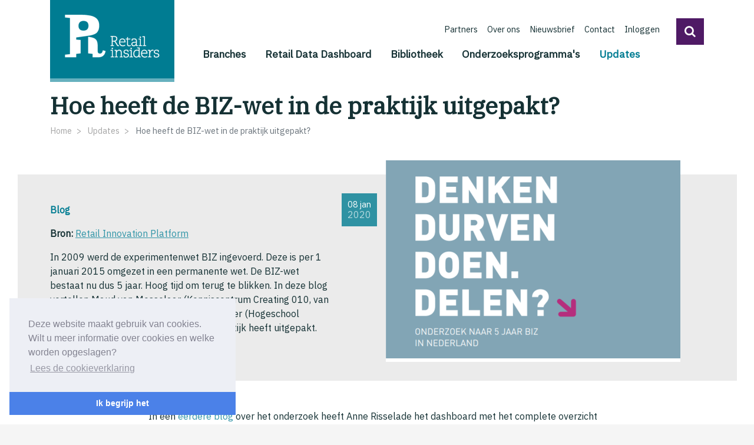

--- FILE ---
content_type: text/html;charset=UTF-8
request_url: https://www.retailinsiders.nl/updates/bericht/hoe-heeft-de-biz-wet-in-de-praktijk-uitgepakt
body_size: 7893
content:
<!DOCTYPE html>
<html lang="nl"><head><title>Retail Insiders | Hoe heeft de BIZ-wet in de praktijk uitgepakt?</title>
			<!-- Google Tag Manager -->
<script>(function(w,d,s,l,i){w[l]=w[l]||[];w[l].push({'gtm.start':
new Date().getTime(),event:'gtm.js'});var f=d.getElementsByTagName(s)[0],
j=d.createElement(s),dl=l!='dataLayer'?'&l='+l:'';j.async=true;j.src=
'https://www.googletagmanager.com/gtm.js?id='+i+dl;f.parentNode.insertBefore(j,f);
})(window,document,'script','dataLayer','GTM-P27DG6K');</script>
<!-- End Google Tag Manager -->
			<!--
	Aan Zee Service Design | http://www.aanzee.nl
	Erasmusweg 19 | 2202 CA Noordwijk aan Zee | The Netherlands
	T +31(0)71 364 11 44 | E welkom@aanzee.nl
-->
			<meta charset="utf-8">
			<meta property="og:title" content="Retail Insiders | Hoe heeft de BIZ-wet in de praktijk uitgepakt?">
<meta class="swiftype" name="title" data-type="string" content="Hoe heeft de BIZ-wet in de praktijk uitgepakt?">
<meta name="description" content="In deze blog  vertellen Maud van Mosselaar (kenniscentrum Creating 010) en Peter Troxler  (Hogeschool Rotterdam) over hoe de BIZ-wet in de praktijk heeft uitgepakt. ">
<meta property="og:description" content="In deze blog  vertellen Maud van Mosselaar (kenniscentrum Creating 010) en Peter Troxler  (Hogeschool Rotterdam) over hoe de BIZ-wet in de praktijk heeft uitgepakt. ">
<meta name="keywords" content="retail winkelen RetailInnovationPlatform Winkelstructuurtransformatie">
		<meta class="swiftype" name="sections" data-type="string" content="Updates">
	<meta class="swiftype" name="published_at" data-type="date" content="2020-01-08">
	<link rel="image_src" href="https://www.retailinsiders.nl/images/optimized/c05b213f-2d07-4d3b-b0bf-114d9b188e2e.png&amp;h=630&amp;w=1200&amp;v=1575540347">
	<meta property="og:image" content="https://www.retailinsiders.nl/images/optimized/c05b213f-2d07-4d3b-b0bf-114d9b188e2e.png&amp;h=630&amp;w=1200&amp;v=1575540347">
	<meta property="og:image:type" content="image/jpeg">
	<meta property="og:image:width" content="1200">
	<meta name="twitter:card" content="summary_large_image">
	<meta name="twitter:image" content="https://www.retailinsiders.nl/images/optimized/c05b213f-2d07-4d3b-b0bf-114d9b188e2e.png&amp;h=630&amp;w=1200&amp;v=1575540347">
	<meta class="swiftype" name="image" data-type="enum" content="https://www.retailinsiders.nl/images/optimized/c05b213f-2d07-4d3b-b0bf-114d9b188e2e.png&amp;h=70&amp;w=70&amp;v=1575540347">
	<link rel="me" href="https://twitter.com/RetailInsiders_">
	<meta name="twitter:site" content="@RetailInsiders_">
<meta name="twitter:title" content="Hoe heeft de BIZ-wet in de praktijk uitgepakt?">
<meta name="twitter:description" content="In deze blog  vertellen Maud van Mosselaar (kenniscentrum Creating 010) en Peter Troxler  (Hogeschool Rotterdam) over hoe de BIZ-wet in de praktijk heeft uitgepakt. ">
<link rel="me" href="https://www.facebook.com/Retail-Insiders-1943580792407599">
<link rel="me" href="http://www.linkedin.com/in/retail-insiders">
	<link rel="canonical" href="https://www.retailinsiders.nl/updates/bericht/hoe-heeft-de-biz-wet-in-de-praktijk-uitgepakt" />
	<meta class="swiftype" name="url" data-type="enum" content="https://www.retailinsiders.nl/updates/bericht/hoe-heeft-de-biz-wet-in-de-praktijk-uitgepakt">
	<meta property="og:url" content="https://www.retailinsiders.nl/updates/bericht/hoe-heeft-de-biz-wet-in-de-praktijk-uitgepakt" />
	<link rel="shortlink" type="text/html" href="https://www.retailinsiders.nl/?pagina=55&amp;bericht=338">
	<meta name="robots" content="index, follow">
<meta name="Author" content="aanzee.nl">
<meta name="viewport" content="width=device-width, initial-scale=1.0">
<script type="text/javascript" src="//code.jquery.com/jquery-3.3.1.min.js"></script>
		<link href="//maxcdn.bootstrapcdn.com/bootstrap/4.1.0/css/bootstrap.min.css" rel="stylesheet">
		<link href="//netdna.bootstrapcdn.com/font-awesome/4.7.0/css/font-awesome.css" rel="stylesheet">
		<link href="//fonts.googleapis.com/css?family=IBM+Plex+Sans|IBM+Plex+Serif|Open+Sans" rel="stylesheet">
		<link href="//cf.e-vision.nl/static/retailinsiders/media/css/style.css?v202411041016" rel="stylesheet">
		<link href="//cf.e-vision.nl/libs/bootstrap-lightbox/dist/ekko-lightbox.css" rel="stylesheet">
		<link href="//cf.e-vision.nl/libs/lazy-load-xt/src/jquery.lazyloadxt.fadein.css" rel="stylesheet">
<!--[if lt IE 9]>
	<script src="http://html5shim.googlecode.com/svn/trunk/html5.js"></script>
	<script src="//cf.e-vision.nl/static/retailinsiders/media/js/respond.js"></script>
<![endif]-->
<link rel="alternate" type="application/rss+xml" title="RSS Nieuws" href="/?act=nieuws.rss" />
<link rel="alternate" type="application/rss+xml" title="RSS Agenda" href="/?act=agenda.rss" />
<!-- Le fav and touch icons -->
<link rel="shortcut icon" href="/favicon.ico">
<link rel="apple-touch-icon-precomposed" sizes="144x144" href="//cf.e-vision.nl/static/retailinsiders/media/img/apple-touch-icon-144-precomposed.png">
<link rel="apple-touch-icon-precomposed" sizes="114x114" href="//cf.e-vision.nl/static/retailinsiders/media/img/apple-touch-icon-114-precomposed.png">
<link rel="apple-touch-icon-precomposed" sizes="72x72" href="//cf.e-vision.nl/static/retailinsiders/media/img/apple-touch-icon-72-precomposed.png">
<link rel="apple-touch-icon-precomposed" href="//cf.e-vision.nl/static/retailinsiders/media/img/apple-touch-icon-57-precomposed.png">
			<script type="text/javascript">
  (function(w,d,t,u,n,s,e){w['SwiftypeObject']=n;w[n]=w[n]||function(){
  (w[n].q=w[n].q||[]).push(arguments);};s=d.createElement(t);
  e=d.getElementsByTagName(t)[0];s.async=1;s.src=u;e.parentNode.insertBefore(s,e);
  })(window,document,'script','//s.swiftypecdn.com/install/v2/st.js','_st');
  _st('install','ZJYMWMr65JG4Gm-ryy9C','2.0.0');
</script>
			<link rel="stylesheet" type="text/css" href="//cdnjs.cloudflare.com/ajax/libs/cookieconsent2/3.0.3/cookieconsent.min.css" />
<script src="//cdnjs.cloudflare.com/ajax/libs/cookieconsent2/3.0.3/cookieconsent.min.js"></script>
<script>
window.addEventListener("load", function(){
window.cookieconsent.initialise({
  "palette": {
    "popup": {
      "background": "#edeff5",
      "text": "#838391"
    },
    "button": {
      "background": "#4b81e8"
    }
  },
  "theme": "edgeless",
  "position": "bottom-left",
  "content": {
    "message": "Deze website maakt gebruik van cookies. Wilt u meer informatie over cookies en welke worden opgeslagen? ",
    "dismiss": "Ik begrijp het",
    "deny": "Niet accepteren",
    "link": "Lees de cookieverklaring",
    "href": "/cookies/"
  }
})});
</script>
</head><body id="pag55" class="templ5 sectie47">
			<!-- Google Tag Manager (noscript) -->
<noscript><iframe src="https://www.googletagmanager.com/ns.html?id=GTM-P27DG6K"
height="0" width="0" style="display:none;visibility:hidden"></iframe></noscript>
<!-- End Google Tag Manager (noscript) -->
<svg xmlns="http://www.w3.org/2000/svg" class="svg-filters">
   <filter id="duotone_retailinsiders">
        <feColorMatrix type="matrix" result="grayscale"
            values="1 0 0 0 0
                    1 0 0 0 0
                    1 0 0 0 0
                    0 0 0 1 0" >
        </feColorMatrix>
		<feComponentTransfer color-interpolation-filters="sRGB" result="duotone">
            <feFuncR type="table" tableValues="0.356862745098 0"></feFuncR>
            <feFuncG type="table" tableValues="0.121568627451 0.486274509804"></feFuncG>
            <feFuncB type="table" tableValues="0.411764705882 0.572549019608"></feFuncB>
            <feFuncA type="table" tableValues="0 1"></feFuncA>
        </feComponentTransfer>
    </filter>
</svg>
<div class="boxed">
			<nav class="navbar navbar-expand-md navbar-light bg-light" data-swiftype-index="false">
<div class="container">
	<a class="navbar-brand" href="/"><img src="//cf.e-vision.nl/static/retailinsiders/media/img/logo-RI-wit.png" alt="Retail Insiders"></a>
	<a class="btn btn-primary btn-geenpijl btn-zoekmob d-md-none" role="button" data-toggle="collapse" href="#zoekform" id="zoektoggle" aria-expanded="false" aria-controls="zoekform" title="Doorzoek onze site"><i class="fa fa-search"></i></a>
	<button class="navbar-toggler navbar-toggler-right" type="button" data-toggle="collapse" data-target="#mainmenu" aria-controls="mainmenu" aria-expanded="false" aria-label="Toggle navigation">
		<span class="navbar-toggler-icon"></span>
	</button>
	<div class="collapse navbar-collapse flex-column" id="mainmenu">
			<ul class="metamenu nav navbar-nav ml-auto">
		<li class="nav-item"><a href="/partners" class="nav-link">Partners</a></li>
		<li class="nav-item"><a href="/over-ons" class="nav-link">Over ons</a></li>
		<li class="nav-item"><a href="/nieuwsbrief" class="nav-link">Nieuwsbrief</a></li>
		<li class="nav-item"><a href="/contact" class="nav-link">Contact</a></li>
			<li class="nav-item"><a href="/inloggen" class="nav-link">Inloggen</a></li>
	<li><a class="btn btn-primary btn-geenpijl btn-zoek" role="button" data-toggle="collapse" href="#zoekform" id="zoektoggle" aria-expanded="false" aria-controls="zoekform" title="Doorzoek onze site"><i class="fa fa-search"></i></a></li>
</ul>
			<ul class="mainmenu nav navbar-nav ml-auto">
			<li class="nav-item">
					<a class="nav-link" href="/branches">Branches</a>
			</li>
			<li class="nav-item">
					<a class="nav-link" href="/data">Retail Data Dashboard</a>
			</li>
			<li class="nav-item">
					<a class="nav-link" href="/bibliotheek">Bibliotheek</a>
			</li>
			<li class="nav-item">
					<a class="nav-link" href="/onderzoeksprogrammas">Onderzoeksprogramma's</a>
			</li>
			<li class="nav-item active">
					<a class="nav-link" href="/updates">Updates <span class="sr-only">(current)</span></a>
			</li>
	</ul>
			<ul class="meta_mobiel nav navbar-nav ml-auto">
		<li class="nav-item"><a href="/partners" class="nav-link">Partners</a></li>
		<li class="nav-item"><a href="/over-ons" class="nav-link">Over ons</a></li>
		<li class="nav-item"><a href="/nieuwsbrief" class="nav-link">Nieuwsbrief</a></li>
		<li class="nav-item"><a href="/contact" class="nav-link">Contact</a></li>
</ul>
	</div>
	<div class="collapse" id="zoekform">
			<form method="get" class="form-inline my-2 my-lg-0">
	<input class="form-control mr-sm-2 zoekinvoer" type="search"  placeholder="Zoeken">
	<button class="btn btn-primary" type="submit">Zoeken</button>
</form>
	</div>
</div>
</nav>
	<main role="main">
		<div class="container">
		<h1>Hoe heeft de BIZ-wet in de praktijk uitgepakt?</h1>
			<ol class="breadcrumb" id="crumbs" data-swiftype-index="false">
				<li class="breadcrumb-item">
						<a href="/">Home</a>
				</li>
				<li class="breadcrumb-item">
						<a href="/updates">Updates</a>
				</li>
				<li class="breadcrumb-item active">
						Hoe heeft de BIZ-wet in de praktijk uitgepakt?
				</li>
		</ol>
		<script type="application/ld+json">
		{
		  "@context": "http://schema.org",
		  "@type": "BreadcrumbList",
		  "itemListElement":
		  [
		    {
		      "@type": "ListItem",
		      "position": 1,
		      "item":
		      {
		        "@id": "https://www.retailinsiders.nl/",
		        "name": "Home"
		      }
		    },
		    {
		      "@type": "ListItem",
		      "position": 2,
		      "item":
		      {
		        "@id": "https://www.retailinsiders.nl/updates",
		        "name": "Updates"
		      }
		    },
		    {
		      "@type": "ListItem",
		      "position": 3,
		      "item":
		      {
		        "@id": "https://www.retailinsiders.nl/updates/bericht/?alias=hoe-heeft-de-biz-wet-in-de-praktijk-uitgepakt",
		        "name": "Hoe heeft de BIZ-wet in de praktijk uitgepakt?"
		      }
		    }
		  ]
		}
		</script>
		<!-- do nieuws.details -->
			<section class="moddetails moddetails--update">
			<div class="aandacht aandacht--modintro uitsteek">
		<div class="row">
			<div class="col-md-6">
				<p>
			<time datetime="2020-01-08" class="moddetails__datum">
				<span>
					08
					jan
				</span>
				<span class="modblok__datum__jaar">
					2020
				</span>
			</time>
		</p>
		<p class="text-primary"><strong>Blog</strong></p>
		<p><strong>Bron:</strong> <a href="https://www.retailinsiders.nl/partners/profiel/retail-innovation-platform">Retail Innovation Platform</a></p>
		<p>In 2009 werd de experimentenwet BIZ ingevoerd. Deze is per 1 januari 2015 omgezet in een permanente wet. De BIZ-wet bestaat nu dus 5 jaar. Hoog tijd om terug te blikken. In deze blog  vertellen Maud van Mosselaar (Kenniscentrum Creating 010, van Hogeschool van Rotterdam) en Peter Troxler  (Hogeschool Rotterdam) over hoe de BIZ-wet in de praktijk heeft uitgepakt.
</p>
			</div>
			<div class="col-md-6">
					<img src="/images/optimized/c05b213f-2d07-4d3b-b0bf-114d9b188e2e.png&amp;h=350&amp;w=500&amp;mode=fill&amp;bg=ffffff&amp;v=1575540347" alt="" class="img-fluid">
		</div>
		</div>
	</div>
	<div class="moddetails__inhoud">
			<div class="block-content">
			<p>In een <a href="/updates/bericht/wat-heeft-de-bedrijveninvesteringzone-biz-in-5-jaar-gebracht">eerdere blog </a>over het onderzoek heeft Anne Risselade het dashboard met het complete overzicht van BIZ&rsquo;en in Nederland voorgesteld. Naast deze verzameling van kwantitatieve gegevens is er ook onderzoek gedaan naar de vraag hoe BIZ&rsquo;en in de praktijk de uitvoering van de BIZ-wet zijn aangegaan.</p>
		</div>
		<h2 class="block-header">Zeven Casestudies</h2>
		<div class="block-content">
			<p>Om deze vraag te kunnen beantwoorden is via Stad&amp;Co contact gelegd met een zevental BIZ&rsquo;en. Deze BIZ&rsquo;en zijn verspreid in ligging en grootte &ndash; we bezochten een stedelijke winkelstraat, een winkelcentrum, een dorpscentrum, een klein, een middelgroot en een groot stadscentrum en een bedrijventerrein. We zijn heel Nederland doorgereisd en hebben gesproken met zeer enthousiaste en betrokken bestuursleden en deelnemers van de BIZ&rsquo;en.</p>
<p>We wilden weten, waarom en door wie de BIZ is opgericht, hoe de BIZ is georganiseerd, met name hoe de BIZ intern en met andere partners samenwerkt, welke activiteiten ontplooid worden en welke resultaten de BIZ daarmee behaalt. Uiteindelijk wilden we van de bestuurders en deelnemers ook weten, wat hun ervaringen met het instrument BIZ waren en welke tips ze aan andere, startende BIZ&rsquo;en zouden willen geven.</p>
		</div>
		<!-- do longreads.citaat -->
			<div class="citaat">
		<h2> “…ik zou zeggen, kijk goed af.”</h2>
	</div>
		<h2 class="block-header">De omgeving is belangrijk</h2>
		<div class="block-content">
			<p>De beweegredenen om een BIZ op te zetten zijn uiteenlopend. Aanleiding kan de behoefte zijn om een gebied te verbeteren &ndash; qua veiligheid, sfeer, bekendheid of door aanpak van leegstand. In andere gevallen zijn het ontwikkelingsplannen van overheden die ondernemers bij elkaar brengen om gezamenlijk hun stem te laten horen.</p>
<p>&nbsp;</p>
		</div>
		<!-- do longreads.citaat -->
			<div class="citaat">
		<h2> “…er is ook gebleken dat je partij bent, dat je als binnenstad partij bent in een stad. Dat er echt een stem is. Het is een groep.”</h2>
	</div>
		<div class="block-content">
			<p>De BIZ wordt ook gekozen om bestaande vormen van samenwerking te continueren en breder te verankeren. Immers is meebetalen aan een BIZ een verplichting en geen keuze. Aanpakken van free-riders, ondernemers die niet meebetalen maar wel profiteren van de investeringen van andere ondernemers, was bij meer dan de helft van de BIZ&rsquo;en mede een aanleiding voor de oprichting.</p>
<p>&nbsp;</p>
		</div>
		<h2 class="block-header">Denken, doen, doorpakken, delen</h2>
		<div class="block-content">
			<p>Om een BIZ op te richten en draaiend te houden, moeten bestuur en deelnemers aandacht schenken aan vier thema&rsquo;s. Er moet een duidelijke leidraad zijn, een doel voor de BIZ. Er moet een BIZ-bestuur zijn dat in bepaalde situaties ook daadkracht toont. Er moet gedurende de hele periode van de BIZ voor continu&iuml;teit van de activiteiten gezorgd worden. En er moet binnen de BIZ en met de omgeving samengewerkt worden.</p>
<p>Deze vier thema&rsquo;s zijn onderling verbonden en hebben invloed op elkaar. Daarom hebben we ze in een ontwikkelingsmodel voor BIZ&rsquo;en samengevat, met de vier woorden &ldquo;denken&rdquo; (doel en strategie), &ldquo;doen&rdquo; (de daadkracht van het bestuur), &ldquo;doorpakken&rdquo; (de continu&iuml;teit van de activiteiten), en &ldquo;delen&rdquo; (de samenwerking intern en extern).</p>
		</div>
		<!-- do longreads.citaat -->
			<div class="citaat">
		<h2>“…gewoon doen. Gewoon echt dingen doen waar de ondernemer wat aan heeft. Dus niet alleen maar plannen schrijven en hoog overvliegen.”</h2>
	</div>
		<h2 class="block-header">Leren en professionaliseren</h2>
		<div class="block-content">
			<p>Delen is niet alleen voor de BIZ en haar deelnemers en stakeholders belangrijk. Ook onderling hebben de BIZ&rsquo;en de behoefte om en van elkaar te leren. Daarom vond onder meer ook het landelijke seminaar &ldquo;5 jaar BIZ in Nederland&rdquo; plaats met de ondertitel &ldquo;Eerlijk zullen we alles delen&rdquo;. Toen was ook te zien dat het thema delen het belangrijkst werd gevonden door de zaal.</p>
<p>&nbsp;</p>
		</div>
		<h2 class="block-header">Leren en professionaliseren</h2>
		<div class="block-content">
			<p>Delen is niet alleen voor de BIZ en haar deelnemers en stakeholders belangrijk. Ook onderling hebben de BIZ&rsquo;en de behoefte om en van elkaar te leren. Daarom vond onder meer ook het landelijke seminaar &ldquo;5 jaar BIZ in Nederland&rdquo; plaats met de ondertitel &ldquo;Eerlijk zullen we alles delen&rdquo;. Toen was ook te zien dat het thema delen het belangrijkst werd gevonden door de zaal.</p>
<p>&nbsp;</p>
		</div>
		<!-- do longreads.citaat -->
			<div class="citaat">
		<h2>“…stel dat we nu zouden beginnen met de BIZ en we zouden het af kunnen kijken van een andere BIZ, dan zou dat heel veel tijd schelen.”</h2>
	</div>
		<div class="block-content">
			<p>Door te leren van elkaar kunnen BIZ&rsquo;en professionaliseren, een behoefde die vele BIZ&rsquo;en hebben. Of een BIZ probeert externe professionals in te zetten voor specifieke taken. Dat is uiteraard ook afhankelijk van het beschikbare budget en de inzet van de middelen. En er zijn ook nog andere manieren om te leren en te professionaliseren voor BIZ&rsquo;en, bijvoorbeeld ook door samen te werken met kennisinstellingen zoals hogescholen.</p>
<p>Lees meer over het BIZ-onderzoek in het onderzoekrapport, te downloaden via <a href="http://www.cmihva.link/rapport5jaarbiz" target="_blank">www.cmihva.link/rapport5jaarbiz</a> of bekijk de resultaten in een online interactief dashboard via <a href="http://www.cmihva.link/dashboard5jaarbiz" target="_blank">www.cmihva.link/dashboard5jaarbiz</a>.</p>
<p>Maud van de Mosselaar is werkzaam als onderzoeker bij het kenniscentrum Creating 010 van de Hogeschool Rotterdam, Peter Troxler is lector bij deze Hogeschool en zijn beide lid van het Retail Innovation Platform. Voor vragen of suggesties over het onderzoek kunt u mailen naar <a href="mailto:m.van.de.mosselaar@hr.nl">m.van.de.mosselaar@hr.nl</a></p>
		</div>
	</div>
	<hr>
			<!-- AddThis Button BEGIN -->
<div class="addthis_toolbox addthis_default_style addthis_32x32_style pull-right" title="Deze pagina delen met je netwerk">
	<strong class="pull-left">Deel deze pagina</strong><br />
	<a class="addthis_button_facebook social-facebook"><i class="fa fa-facebook-square fa-2x"></i></a>
	<a class="addthis_button_twitter social-twitter"><i class="fa fa-twitter-square fa-2x"></i></a>
	<a class="addthis_button_linkedin social-linkedin"><i class="fa fa-linkedin-square fa-2x"></i></a>
	<a class="addthis_button_email social-mail"><i class="fa fa-envelope fa-2x"></i></a>
</div>
<script type="text/javascript">
var addthis_config = {
     data_track_clickback: false
}
</script>
<script type="text/javascript" src="//s7.addthis.com/js/300/addthis_widget.js#pubid=ra-5bab5b678927588a"></script>
<!-- AddThis Button END -->
	<p class="moddetails__tags">
	<a href="/updates/?tag=RetailInnovationPlatform" class="badge badge-primary">RetailInnovationPlatform</a> <a href="/updates/?tag=Winkelstructuurtransformatie" class="badge badge-primary">Winkelstructuurtransformatie</a> </p>
</section>
<script type="application/ld+json">
	{
	  "@context": "http://schema.org",
	  "@type": "NewsArticle",
	  "name": "Hoe heeft de BIZ-wet in de praktijk uitgepakt?",
	  "headline": "Hoe heeft de BIZ-wet in de praktijk uitgepakt?",
	  "author": "Retail Innovation Platform",
	  "image": "https://www.retailinsiders.nl/images/optimized/c05b213f-2d07-4d3b-b0bf-114d9b188e2e.png&h=600&w=800&mode=fill&bg=dddddd&v=1575540347",
	  "datePublished": "2020-01-08T14:21",
	  "dateModified": "2020-01-08T14:21",
	  "description": "In 2009 werd de experimentenwet BIZ ingevoerd. Deze is per 1 januari 2015 omgezet in een permanente wet. De BIZ-wet bestaat nu dus 5 jaar. Hoog tijd om terug te blikken. In deze blog  vertellen Maud van Mosselaar (Kenniscentrum Creating 010, van Hogeschool van Rotterdam) en Peter Troxler  (Hogeschool Rotterdam) over hoe de BIZ-wet in de praktijk heeft uitgepakt.
",
	  "url": "https://www.retailinsiders.nl/updates/bericht/hoe-heeft-de-biz-wet-in-de-praktijk-uitgepakt"
	}
</script>
</div>
	</main>
			<section id="partners" class="carousel slide logoregel" data-ride="carousel" data-interval="false">
	<div class="container">
		<div class="carousel-inner">
			<div class="carousel-item active">
				<div class="row carousel-items">
				<div class="col-xs-6 col-sm-4 col-md-2 text-center item" title="INretail">
					<a href="/partners/profiel/inretail" title="INretail">
							<img src="/images/optimized/88ab76d8-ed3e-42eb-91c7-c68781e051da.png&amp;h=150&amp;w=270&amp;mode=fill&amp;bg=f7f7f7&amp;v=1543844573" alt="INretail" class="img-fluid">
					</a>
				</div>
				<div class="col-xs-6 col-sm-4 col-md-2 text-center item" title="Stichting Detailhandelsfonds">
					<a href="/partners/profiel/stichting-detailhandelsfonds" title="Stichting Detailhandelsfonds">
							<img src="/images/optimized/16418a58-3a18-4cf5-a084-b2f25974f92b.png&amp;h=150&amp;w=270&amp;mode=fill&amp;bg=f7f7f7&amp;v=1562925666" alt="Stichting Detailhandelsfonds" class="img-fluid">
					</a>
				</div>
				<div class="col-xs-6 col-sm-4 col-md-2 text-center item" title="Thuiswinkel.org">
					<a href="/partners/profiel/thuiswinkelorg" title="Thuiswinkel.org">
							<img src="/images/optimized/b233c0e3-5ad3-46dd-b565-b674a985609e.png&amp;h=150&amp;w=270&amp;mode=fill&amp;bg=f7f7f7&amp;v=1540545448" alt="Thuiswinkel.org" class="img-fluid">
					</a>
				</div>
				<div class="col-xs-6 col-sm-4 col-md-2 text-center item" title="Retail Innovation Platform">
					<a href="/partners/profiel/retail-innovation-platform" title="Retail Innovation Platform">
							<img src="/images/optimized/6e995733-ca48-4cda-8aa3-9e69245f86df.png&amp;h=150&amp;w=270&amp;mode=fill&amp;bg=f7f7f7&amp;v=1540205748" alt="Retail Innovation Platform" class="img-fluid">
					</a>
				</div>
				<div class="col-xs-6 col-sm-4 col-md-2 text-center item" title="Retailagenda">
					<a href="/partners/profiel/retailagenda" title="Retailagenda">
							<img src="/images/optimized/43f290e9-3c11-4574-bb58-f9343be7549b.png&amp;h=150&amp;w=270&amp;mode=fill&amp;bg=f7f7f7&amp;v=1543848140" alt="Retailagenda" class="img-fluid">
					</a>
				</div>
				<div class="col-xs-6 col-sm-4 col-md-2 text-center item" title="Dibevo">
					<a href="/partners/profiel/dibevo" title="Dibevo">
							<img src="/images/optimized/4df7bd77-1323-4116-a711-c586982f899d.png&amp;h=150&amp;w=270&amp;mode=fill&amp;bg=f7f7f7&amp;v=1590490928" alt="Dibevo" class="img-fluid">
					</a>
				</div>
				</div>
			</div>
			<div class="carousel-item">
				<div class="row carousel-items">
				<div class="col-xs-6 col-sm-4 col-md-2 text-center item" title="Koninklijke Nederlandse Slagers (KNS)">
					<a href="/partners/profiel/kns" title="Koninklijke Nederlandse Slagers (KNS)">
							<img src="/images/optimized/94cdf662-b9c5-42cb-8886-9b55f621d504.png&amp;h=150&amp;w=270&amp;mode=fill&amp;bg=f7f7f7&amp;v=1590491340" alt="Koninklijke Nederlandse Slagers (KNS)" class="img-fluid">
					</a>
				</div>
				<div class="col-xs-6 col-sm-4 col-md-2 text-center item" title="Nederlandse Brood- en banketbakkers Ondernemersvereniging">
					<a href="/partners/profiel/nederlandse-brood-en-banketbakkers-ondernemersvereniging" title="Nederlandse Brood- en banketbakkers Ondernemersvereniging">
							<img src="/images/optimized/d877b240-4d87-4445-b067-2889f5366e8a.png&amp;h=150&amp;w=270&amp;mode=fill&amp;bg=f7f7f7&amp;v=1567685819" alt="Nederlandse Brood- en banketbakkers Ondernemersvereniging" class="img-fluid">
					</a>
				</div>
				<div class="col-xs-6 col-sm-4 col-md-2 text-center item" title="NSO Retail">
					<a href="/partners/profiel/nso-retail" title="NSO Retail">
							<img src="/images/optimized/95039955-1f29-4e63-af66-b7c6b637c06c.png&amp;h=150&amp;w=270&amp;mode=fill&amp;bg=f7f7f7&amp;v=1567686007" alt="NSO Retail" class="img-fluid">
					</a>
				</div>
				<div class="col-xs-6 col-sm-4 col-md-2 text-center item" title="Techniek Nederland">
					<a href="/partners/profiel/techniek-nederland" title="Techniek Nederland">
							<img src="/images/optimized/760117d8-3879-4a90-a6b4-260f6fd5e547.png&amp;h=150&amp;w=270&amp;mode=fill&amp;bg=f7f7f7&amp;v=1565958322" alt="Techniek Nederland" class="img-fluid">
					</a>
				</div>
				<div class="col-xs-6 col-sm-4 col-md-2 text-center item" title="Tuinbranche Nederland">
					<a href="/partners/profiel/tuinbranche-nederland" title="Tuinbranche Nederland">
							<img src="/images/optimized/da5dd319-f821-4a82-9377-463a44abe4ef.png&amp;h=150&amp;w=270&amp;mode=fill&amp;bg=f7f7f7&amp;v=1564747215" alt="Tuinbranche Nederland" class="img-fluid">
					</a>
				</div>
				<div class="col-xs-6 col-sm-4 col-md-2 text-center item" title="Vakcentrum">
					<a href="/partners/profiel/vakcentrum" title="Vakcentrum">
							<img src="/images/optimized/f05be7e9-81bb-4ca1-b575-9b9e51972f9e.png&amp;h=150&amp;w=270&amp;mode=fill&amp;bg=f7f7f7&amp;v=1606918282" alt="Vakcentrum" class="img-fluid">
					</a>
				</div>
				</div>
			</div>
			<div class="carousel-item">
				<div class="row carousel-items">
				<div class="col-xs-6 col-sm-4 col-md-2 text-center item" title="Vereniging Bloemist Winkeliers ">
					<a href="/partners/profiel/vereniging-bloemist-winkeliers" title="Vereniging Bloemist Winkeliers ">
							<img src="/images/optimized/f46722e1-0ea6-4da7-8c71-b7b4f64b6ac8.jpg&amp;h=150&amp;w=270&amp;mode=fill&amp;bg=f7f7f7&amp;v=1643016107" alt="Vereniging Bloemist Winkeliers " class="img-fluid">
					</a>
				</div>
				</div>
			</div>
		</div>
			<a class="carousel-control-prev" href="#partners" role="button" data-slide="prev">
			    <span class="carousel-control-prev-icon" aria-hidden="true"></span>
			    <span class="sr-only">Vorige</span>
			  </a>
			  <a class="carousel-control-next" href="#partners" role="button" data-slide="next">
			    <span class="carousel-control-next-icon" aria-hidden="true"></span>
			    <span class="sr-only">Volgende</span>
			  </a>
	</div>
</section>
			<footer data-swiftype-index="false">
<div class="container">
	<div class="row">
		<div class="col-md-3 copyright">
			<p>Copyright &copy; 2026 Retail Insiders</p>
		</div>
		<div class="col-md-6 footnav">
			<ul class="nav">
					<li class="nav-item"><a class="nav-link" href="/disclaimer">Disclaimer</a></li>
					<li class="nav-item"><a class="nav-link" href="/privacy-statement">Privacy statement</a></li>
					<li class="nav-item"><a class="nav-link" href="/cookies">Cookies</a></li>
					<li class="nav-item"><a class="nav-link" href="/contact-foot">Contact</a></li>
			</ul>
		</div>
		<div class="col-md-3 social">
			<p class="text-right"><a href="https://www.facebook.com/Retail-Insiders-1943580792407599/" target="_blank"><i class="fa fa-facebook fa-2x"></i></a>
			<a href="https://twitter.com/RetailInsiders_" target="_blank"><i class="fa fa-twitter fa-2x"></i></a>
			<a href="https://linkedin.com/company/retail-insiders" target="_blank"><i class="fa fa-linkedin fa-2x"></i></a>
			<a href="https://www.youtube.com/channel/UCJAls-h9DuGtA9MrsEpZm0Q/" target="_blank"><i class="fa fa-youtube fa-2x"></i></a></p>
		</div>
	</div>
</div>
</footer>
</div>
			<script src="//cdnjs.cloudflare.com/ajax/libs/popper.js/1.14.0/umd/popper.min.js"></script>
		<script src="//maxcdn.bootstrapcdn.com/bootstrap/4.1.0/js/bootstrap.min.js"></script>
		<script src="//cf.e-vision.nl/libs/bootstrap-lightbox/dist/ekko-lightbox.min.js"></script>
		<script src="//cf.e-vision.nl/static/retailinsiders/media/js/misc.js?v202411041016"></script>
		<script src="//cf.e-vision.nl/libs/lazy-load-xt/dist/jquery.lazyloadxt.js"></script>
</body></html>

--- FILE ---
content_type: text/css
request_url: https://cf.e-vision.nl/static/retailinsiders/media/css/style.css?v202411041016
body_size: 7829
content:
.navbar{background-color:transparent !important;padding:0}.navbar .container{position:relative}.navbar .navbar-brand{background-color:#007c92;padding:25px 25px 35px;z-index:10;border-bottom:6px solid #66b0be}@media (max-width: 1199px){.navbar .navbar-brand{padding:20px 20px 30px}.navbar .navbar-brand img{width:140px}}@media (max-width: 991px){.navbar .navbar-brand{padding:40px 15px 25px;margin-right:5px;z-index:10;border-bottom:6px solid #66b0be}.navbar .navbar-brand img{width:120px}}@media (max-width: 767px){.navbar .container{margin:0 20px;max-width:100%}.navbar .container .navbar-brand{padding:15px}.navbar .navbar-toggler{background-color:#007c92;border-radius:0;padding:.4rem .7rem;margin-bottom:10px}.navbar .navbar-toggler .navbar-toggler-icon{background-image:url("data:image/svg+xml;charset=utf8,%3Csvg viewBox='0 0 30 30' xmlns='http://www.w3.org/2000/svg'%3E%3Cpath stroke='rgba(255, 255, 255, 0.7)' stroke-width='2' stroke-linecap='round' stroke-miterlimit='10' d='M4 7h22M4 15h22M4 23h22'/%3E%3C/svg%3E")}.navbar .btn-zoekmob{margin-bottom:10px}}#zoekform{position:absolute;right:-15px;top:85px;background-color:#ebebeb;padding:15px 30px;z-index:1000}#zoekform .form-control{color:black}#zoekform ::placeholder{color:#ccc}@media (max-width: 575px){#zoekform{left:0;right:0;padding:15px 15px 5px}#zoekform .form-inline{margin:0 !important}#zoekform input{width:70%;margin-right:10px;margin-bottom:10px}#zoekform .btn{padding:.4rem 1rem;margin-bottom:10px}}@media (max-width: 440px){#zoekform{margin:0 -20px;padding:30px 10px 20px;top:70px}#zoekform input{width:60%}}body{background-color:whitesmoke}.boxed{max-width:1600px;margin:0 auto;box-shadow:0 4px 10px rgba(0,0,0,0.05);background-color:white}.uitsteek{margin-left:-5%;margin-right:-5%;padding-left:5% !important;padding-right:5% !important}footer{background-color:silver}.hidden{display:none}@media (max-width: 1199px){body .container{max-width:100%}body .uitsteek{margin-left:0;margin-right:0}}@media (max-width: 767px){body .img-fluid{width:100%}}.esublayout{margin-top:3em;margin-bottom:3em}.esublayout--home-actueel .container{background-color:white;z-index:100;position:relative;margin-top:-100px;max-width:1200px;width:1200px;padding:40px 50px 10px}@media (max-width: 1199px){.esublayout--home-actueel .container{max-width:95%;width:auto}}@media (max-width: 575px){.esublayout--home-actueel{margin-top:1em !important}.esublayout--home-actueel .container{padding:20px 20px 10px;max-width:100%}}footer{background-color:#007c92;color:white;font-size:0.9em;padding:1.5rem 0}footer a{color:white}footer a:hover{color:#b3d8de}footer .nav-item{margin-top:10px}footer .nav-item .nav-link{line-height:1;padding:0 1rem;border-right:1px solid white}footer .nav-item:last-of-type .nav-link{border:none}footer p{margin-top:10px;line-height:1}footer .social .fa-2x{font-size:2.1em;margin:0 .3rem;color:white}footer .social .fa-2x:hover{color:#cce5e9}footer .social p{margin:0}@media (max-width: 991px){footer .copyright{text-align:center}footer .social p{text-align:center !important;margin-top:20px}footer .footnav{padding:10px 0 20px}footer .footnav .nav{justify-content:center}footer .footnav .nav .nav-item .nav-link{padding:0 .5rem}}@media (max-width: 767px){.logoregel span{display:none}.logoregel .carousel-items .item{width:50%}footer .social{border-top:1px solid #4da3b3}}body{color:#153134;font-family:"IBM Plex Sans","Arial",sans-serif}h1,h2,h3,h4,h5,h6{font-family:"IBM Plex Serif","Times",serif;font-weight:700}h1{margin-top:1rem}h1 small{color:#ddd}h2{font-size:1.5em}h3{font-size:1.2em}.extrahead{text-transform:uppercase;color:#007c92;font-weight:bold;font-size:0.9em}.serif{font-family:"IBM Plex Serif","Times",serif}.text-primary{color:#007c92 !important}.text-secondary{color:#4f1a65}.text-success{color:#5cb85c}.text-danger{color:#d9534f}.text-warning{color:#f0ad4e}.text-info{color:#5bc0de}@media (max-width: 767px){.h1,h1{font-size:1.7rem;line-height:1.6rem}}@media (max-width: 575px){.h1,h1{font-size:1.5rem;line-height:1.5rem}}.filter-select{position:relative}.filter-select input[type=search]{padding-right:2rem}.filter-select::before{content:url("data:image/svg+xml,%3Csvg xmlns='http://www.w3.org/2000/svg' fill='none' viewBox='0 0 24 24' stroke-width='1.5' stroke='currentColor' class='w-6 h-6'%3E%3Cpath stroke-linecap='round' stroke-linejoin='round' d='M21 21l-5.197-5.197m0 0A7.5 7.5 0 105.196 5.196a7.5 7.5 0 0010.607 10.607z' /%3E%3C/svg%3E%0A");width:1rem;height:0;position:absolute;top:.6rem;right:0.6rem}.filter-select>div{max-height:200px;overflow-y:scroll;overflow-x:hidden;display:flex;flex-direction:column}.filter-select>div label{display:flex}.filter-select>div label input[type=checkbox]{opacity:0;height:0px;width:0px}.filter-select>div label span{display:block;padding:5px;width:100%}.filter-select>div label input:checked+span{background:#007c92;color:white;font-weight:bold}.filter-select>div label input:focus-within+span{outline:1px dotted;outline-offset:-1px}.filter-select .btn{padding-left:0}button.filter-button.remove{border-radius:50px;margin-right:5px;background-color:#545b62;border:1px solid;padding:5px 12px;color:#fff}button.filter-button.remove:hover{background-color:black;cursor:pointer}button.filter-button.remove::after{width:5px;height:5px;content:"\d7"}.mainmenu{margin:0px !important;width:100%;justify-content:flex-start}.mainmenu .nav-link{color:#153134 !important;font-weight:bold;font-size:1.1em;padding:.2rem 0rem !important;margin-left:2rem}.mainmenu .nav-link:hover{color:#007c92 !important}.mainmenu .dropdown-toggle::after{display:none}.mainmenu .dropdown-menu{background-color:#F7F7F7;border-radius:0;border:none}.mainmenu .dropdown-menu .dropdown-item:hover{background-color:white}.mainmenu .dropdown-menu .dropdown-item:active{background-color:#80bec9}.mainmenu .nav-item.active a.nav-link{color:#007c92 !important}@media (max-width: 1199px){body .mainmenu{margin:0 !important}body .mainmenu .nav-link{font-size:1rem;padding:.5rem  !important}}@media (max-width: 991px){body .mainmenu{margin-bottom:20px !important}body .mainmenu .nav-link{font-size:0.95rem;padding:.1rem .4rem !important}}@media (max-width: 767px){body .mainmenu{margin-bottom:10px !important;padding:10px 0;background-color:white}body .mainmenu .nav-link{font-size:0.95rem;padding:1rem .4rem !important;border-bottom:1px solid #ddd}body .mainmenu .nav-item.show .nav-link{border:none}body .mainmenu .nav-item .dropdown-menu{position:absolute;top:100%;background-color:white;margin-top:10px;padding:10px 20px;display:block;-webkit-transition:all .4s ease-out;transition:all .4s ease-out;transform:rotateX(90deg);transform-origin:top;opacity:0}body .mainmenu .nav-item .dropdown-menu.show{display:flex;flex-direction:column;position:static;margin:0;background-color:#F7F7F7;border-bottom:3px solid #ddd;transform:rotateX(0deg);transform-origin:top;-webkit-transition:all .3s ease-out;transition:all .3s ease-out;opacity:1}body .mainmenu .nav-item .dropdown-menu .dropdown-item{padding:.5rem}}.metamenu a{font-size:0.9em}.metamenu a.nav-link{color:#163134 !important}.metamenu a.btn-zoek{margin-left:20px}.meta_mobiel{display:none}@media (max-width: 767px){body .metamenu{display:none}body .meta_mobiel{display:block;padding:10px 20px 30px;margin-bottom:30px;background-color:#F7F7F7;border-top:10px solid #ddd}body .meta_mobiel .nav-item{border-bottom:1px solid #ddd}body .meta_mobiel .btn{margin-top:10px}}.subpagnav--children .card span{display:block;font-weight:bold;padding:.5rem}.breadcrumb{margin-top:.5em;background-color:transparent;padding:0;font-size:0.9em}.breadcrumb a{color:#a6a6a6}.breadcrumb .breadcrumb-item+.breadcrumb-item::before{content:">";color:#a6a6a6}@media (max-width: 767px){body #crumbs{display:none}}.pagination{justify-content:center}.pagination .page-item.active .page-link{background-color:#007c92;color:white}.pagination .page-item .page-link{color:#007c92;border-radius:0}.pagination .page-item .page-link.previous,.pagination .page-item .page-link.next{background-color:#ebebeb}.imgmid{margin:10px auto 10px auto}.imgmid img{width:100%}.imglinks{float:left;margin:0 10px 10px 0}.imgrechts{float:right;margin:0 0 10px 10px}.imgcenter{text-align:center}.imgcontainer{position:relative;display:block}.imgcontainer em{display:block;position:relative;padding:10px 0;font-size:0.9em}.hasbg{background-repeat:no-repeat;background-position:center center;background-size:cover;max-width:100%}.mb0,.mb-0{margin-bottom:0px}.mb10,.mb-1{margin-bottom:10px}.mb20,.mb-2{margin-bottom:20px}.mb30,.mb-3{margin-bottom:30px}.mb40,.mb-4{margin-bottom:40px}.mb50,.mb-5{margin-bottom:50px}.mb100,.mb-10{margin-bottom:100px}.mt0,.mt-0{margin-top:0px}.mt10,.mt-1{margin-top:10px}.mt20,.mt-2{margin-top:20px}.mt30,.mt-3{margin-top:30px}.mt40,.mt-4{margin-top:40px}.mt50,.mt-5{margin-top:50px}.mr0,.mr-0{margin-right:0px}.mr10,.mr-1{margin-right:10px}.mr20,.mr-2{margin-right:20px}.mr30,.mr-3{margin-right:30px}.mr40,.mr-4{margin-right:40px}.mr50,.mr-5{margin-right:50px}.ml0,.ml-0{margin-left:0px}.ml10,.ml-1{margin-left:10px}.ml20,.ml-2{margin-left:20px}.ml30,.ml-3{margin-left:30px}.ml40,.ml-4{margin-left:40px}.ml50,.ml-5{margin-left:50px}.pb-0{padding-bottom:0px}.pb-1{padding-bottom:10px}.pb-2{padding-bottom:20px}.pb-3{padding-bottom:30px}.pb-4{padding-bottom:40px}.pb-5{padding-bottom:50px}.pt-0{padding-top:0px}.pt-1{padding-top:10px}.pt-2{padding-top:20px}.pt-3{padding-top:30px}.pt-4{padding-top:40px}.pt-5{padding-top:50px}.pr-0{padding-right:0px}.pr-1{padding-right:10px}.pr-2{padding-right:20px}.pr-3{padding-right:30px}.pr-4{padding-right:40px}.pr-5{padding-right:50px}.pl-0{padding-left:0px}.pl-1{padding-left:10px}.pl-2{padding-left:20px}.pl-3{padding-left:30px}.pl-4{padding-left:40px}.pl-5{padding-left:50px}.row.no-gutter{margin-left:0;margin-right:0}.row.no-gutter [class*='col-']:not(:first-child),.row.no-gutter [class*='col-']:not(:last-child){padding-right:0;padding-left:0}a.overlay{width:100%;height:100%;display:block;position:absolute;top:0;left:0}a.overlay span{display:none}.svg-filters{height:0;left:-9999em;margin:0;padding:0;position:absolute;width:0}.duotone{filter:url(#duotone_retailinsiders)}.addthis_toolbox{margin-bottom:20px}.modbloklijst .blok{border:1px solid rgba(0,0,0,0.125)}.modbloklijst .blok:nth-child(odd){background-color:#F7F7F7}.modbloklijst .blok .modblok__beeld{margin-bottom:20px}.modbloklijst .blok .badge{display:block;text-align:left;overflow-wrap:break-word;word-wrap:break-word;-webkit-hyphens:auto;-ms-hyphens:auto;-moz-hyphens:auto;hyphens:auto}.modbloklijst .blok .badgelist{padding:10px;background-color:#4da3b3}.modblok{margin-bottom:2em}.modblok h2{font-size:1.2rem}.modblok__imgblok{height:210px;overflow:hidden;margin-bottom:1em}.modblok__beeld{display:inline-block;transition:all 0.4s linear}.modblok__titel{font-size:1.3em}.modblok__datum{color:white;position:absolute;top:10px;right:30px;width:auto;padding:5px;background-color:rgba(0,124,146,0.8)}.modblok__datum span{display:block;text-align:center;line-height:1.2;font-size:0.8rem}.modblok__datum__jaar{font-size:1rem !important;color:#b3d8de}.modblok__link{overflow:hidden}.modblok__link:hover img{transform:scale(1.05)}.modblok--rapport .modblok__imgblok{height:350px}.modblok--partner .modblok__link .modblok__beeld{border:solid 1px #e2e3e3;margin-bottom:1em}.modblok--partner .modblok__link .modblok__beeld:hover{transform:none}@media (max-width: 1199px){.modblok__imgblok{height:210px}.modblok__imgblok img{height:100%;width:auto;max-width:none}}@media (max-width: 575px){.modblok__imgblok{height:auto}.modblok__imgblok img{height:auto;width:100%;max-width:100%}}.moddetails__datum,.moddetails__datum2{color:white;background-color:rgba(0,124,146,0.8);width:auto;width:60px;margin-bottom:1rem}.moddetails__inhoud{width:70%;margin:0 auto}.moddetails--partner .moddetails__inhoud{width:100%}@media (min-width: 575px){.moddetails__datum,.moddetails__datum2{position:absolute;top:0;right:0;padding:10px}.moddetails__datum span,.moddetails__datum2 span{display:block;text-align:center;line-height:1.2;font-size:0.9rem}.moddetails__datum__jaar,.moddetails__datum2__jaar{font-size:1.2rem !important;color:#b3d8de}.moddetails__datum2{top:95px}}@media (max-width: 575px){.moddetails__inhoud{width:100%}.moddetails__datum,.moddetails__datum2{padding:5px}.moddetails__datum span,.moddetails__datum2 span{display:inline-block;font-size:0.8rem}.moddetails__datum span.modblok__datum__jaar,.moddetails__datum2 span.modblok__datum__jaar{display:none}.moddetails .text-primary{margin-top:20px}}.modzoeken{background-color:#ebebeb;padding:10px}@media (max-width: 1199px){.modzoeken{padding:10px !important}.modzoeken .btn-link{padding:.5rem 1rem}}@media (max-width: 575px){.modzoeken{padding:10px !important}.modzoeken .form-control,.modzoeken .btn{margin-bottom:0.5rem}}.dateblok{background-color:#007c92;color:white;display:block;margin-bottom:5px}.dateblok__d{font-weight:bold;font-size:1.2em;margin-bottom:-7px}.dateblok__m{margin-top:0}.linklijst{margin:20px 0}.linklijst a{display:block;font-weight:bold;margin-bottom:20px;padding-left:20px}.linklijst a::before{content:"\f105";font-family:'FontAwesome';margin-right:10px;margin-left:-16px;color:#e50051}.linklijst a:hover{color:#007c92;text-decoration:none}.fotoblok{width:100%}.fotoblok__inner{position:relative}.fotoblok__inner h1{margin-top:0}.fotoblok__voorgrond{color:white;padding:20px 0}.fotoblok__voorgrond .fotoblok__head a{color:white}.fotoblok__voorgrond .fotoblok__head a:hover{color:#b3d8de !important;text-decoration:none}.fotoblok__voorgrond .extrahead{color:white;margin:0;letter-spacing:0.03em}.fotoblok__voorgrond .introtekst{max-width:60%;font-size:1em}.fotoblok__voorgrond .lees-meer{color:white}.fotoblok__voorgrond .lees-meer:hover{color:#cce5e9}.fotoblok__voorgrond .btn.btn-secondary{background-color:white;color:#007c92;border-color:white}.fotoblok__voorgrond .btn.btn-secondary:hover{background-color:#007c92;color:white;border-color:#007c92}.fotoblok--hero{margin-top:-20px}.fotoblok--hero .fotoblok__voorgrond{position:absolute;bottom:0;left:0}.fotoblok--hero .fotoblok__voorgrond p{font-family:"IBM Plex Serif","Times",serif;font-weight:700;font-size:2rem;line-height:1.2em}.fotoblok--home h1{display:none}.fotoblok--home .extrahead{text-transform:none;font-size:1.5em}.fotoblok--fullwidth .fotoblok__voorgrond{position:absolute;bottom:70px;left:0}.fotoblok--fullwidth .fotoblok__achtergrond{width:100%;max-width:none}.fotoblok--uitstekend .container{overflow:visible}.fotoblok--uitstekend img{min-width:110%;margin-left:-5% !important;margin-right:-5% !important}.fotoblok--uitstekend .fotoblok__voorgrond{position:absolute;bottom:10px;left:0}@media (max-width: 1199px){.fotoblok--uitstekend .fotoblok__inner{padding:0}.fotoblok--uitstekend .fotoblok__inner img{max-width:100%;min-width:100%;width:100%;margin:0 !important}.fotoblok--uitstekend .fotoblok__inner .fotoblok__voorgrond{bottom:0;padding:20px}.fotoblok--fullwidth{height:440px;overflow:hidden}.fotoblok--fullwidth .fotoblok__voorgrond{left:30px}.fotoblok--fullwidth .fotoblok__achtergrond{max-width:none;height:100%;min-width:100%;width:auto;margin:0 auto}}@media (max-width: 991px){.fotoblok--hero .fotoblok__achtergrond{height:200px !important}.fotoblok--uitstekend{height:auto}.fotoblok--uitstekend .fotoblok__achtergrond{height:300px}.fotoblok--uitstekend .fotoblok__voorgrond{bottom:10px}}@media (max-width: 767px){.fotoblok--hero .fotoblok__achtergrond{height:150px !important}.fotoblok--uitstekend .fotoblok__achtergrond{min-width:100%;width:auto}.fotoblok--uitstekend .fotoblok__voorgrond{padding-bottom:10px !important}.fotoblok--uitstekend .fotoblok__voorgrond .introtekst{max-width:100%;font-size:0.9em}.fotoblok--uitstekend .fotoblok__voorgrond .extrahead{font-size:1.5rem}}@media (max-width: 575px){.fotoblok--uitstekend .fotoblok__achtergrond{height:350px}.fotoblok--uitstekend .fotoblok__voorgrond{padding:15px !important}.fotoblok--uitstekend .fotoblok__voorgrond .btn,.fotoblok--uitstekend .fotoblok__voorgrond .lees-meer{padding:.5rem;margin:10px 0 0 !important;display:block;width:100%;text-align:center}.fotoblok__voorgrond{color:white;padding:20px 0}.fotoblok__voorgrond .lees-meer,.fotoblok__voorgrond .btn.btn-secondary{display:block;width:60%;margin:0 0 1rem 0 !important;padding:.5rem;text-align:center}.fotoblok--fullwidth{height:auto}.fotoblok--fullwidth .fotoblok__voorgrond{left:20px}.fotoblok--fullwidth .fotoblok__voorgrond .introtekst{max-width:100%}}body.isHomepage .fotoblok--hero .fotoblok__voorgrond{padding:20px}.tekstblok__head{color:#4f1a65}.tekstblok--krap .card-body{padding:0 20px !important}.citaat{padding:3em 6em;width:75%;margin:3em auto;background-color:#F7F7F7;border:solid 1px #ebebeb;position:relative}.citaat:before,.citaat:after{font-family:'FontAwesome';font-size:3em;color:#ddd;position:absolute}.citaat:before{content:"\f10d";left:20px;top:10px}.aandacht{padding:2em;margin-top:4em;margin-bottom:3em}.aandacht p a{text-decoration:underline}.aandacht img{margin-top:-4em}.aandacht--paars{background-color:#e2dbe5}.aandacht--blauw{background-color:#cfe2e6}.aandacht--modintro{background-color:#ebebeb}.aandacht--modintro p{padding-right:60px}@media (max-width: 991px){.aandacht{margin-top:3em;margin-bottom:2em}}@media (max-width: 767px){.aandacht{margin-top:2em}.aandacht img{margin-top:.5em}}@media (max-width: 575px){.aandacht--modintro p{padding-right:0}.aandacht--modintro .btn{margin:5px}}.well{background-color:#ebebeb;color:#153134;padding:2.5em;margin-bottom:2em}.well--contact{font-size:1em;padding:20px;background-color:#007c92;color:white}.well--contact a{color:#e6f2f4 !important;text-decoration:underline}.well--contact a:hover{color:#b3d8de !important}.intro{font-size:1.2em}@media (max-width: 767px){.intro{font-size:1.1em;margin-bottom:1rem}}.addthis_toolbox{padding:1rem 2rem;border:1px solid #ebebeb}@media (max-width: 575px){.addthis_toolbox{margin-top:1rem}}.hometopics{padding:2em 0;overflow:visible;bborder:1px solid red;background-color:#F7F7F7;margin-top:170px}.hometopics .clearfix{padding-bottom:60px;margin-top:-160px}.hometopics .hometopics-row{display:inline-block;width:100%;bborder:1px solid blue;margin-bottom:-100px;z-index:101;position:relative}.hometopics .hometopics-row .container{margin-top:-50px}.hometopics__inzet{float:right;width:350px;height:720px}.hometopics__inzet .inner{width:100%;background-color:white;padding:2.1rem 2.3rem;margin:0;border:solid 1px #e2e3e3;height:90%}.hometopics__inzet .inner .partnerlogos{margin-top:3rem}.hometopics__blokken .card{width:370px;height:360px;float:left;border-radius:0;border-color:#e2e3e3}.hometopics__blokken .card__link{color:#153134}.hometopics__blokken .card span.lees-meer{color:black;font-weight:bold;font-size:1.2em;padding:2.1rem 0}.hometopics__blokken .card .card-body{height:100%;left:0;top:0;padding:2rem}.hometopics__blokken .card .card-body span.lees-meer:before{position:absolute;bottom:30px}.hometopics__blokken .card .card-body h3{color:#153134;font-size:1.5em}.hometopics__blokken .card .card-body p{font-size:1.1em}.hometopics__blokken .card .card-body:hover h3{color:#007c92}.hometopics__blokken .card__blok1,.hometopics__blokken .card__blok4,.hometopics__blokken .card__blok7{background-color:#007c92;color:white}.hometopics__blokken .card__blok1 span.lees-meer,.hometopics__blokken .card__blok1 .bloklink,.hometopics__blokken .card__blok4 span.lees-meer,.hometopics__blokken .card__blok4 .bloklink,.hometopics__blokken .card__blok7 span.lees-meer,.hometopics__blokken .card__blok7 .bloklink{color:white}.hometopics__blokken .card__blok1 h3,.hometopics__blokken .card__blok4 h3,.hometopics__blokken .card__blok7 h3{color:#e6f2f4 !important}.hometopics__blokken .card__blok1:hover h3,.hometopics__blokken .card__blok4:hover h3,.hometopics__blokken .card__blok7:hover h3{color:#b3d8de !important}.hometopics__blokken .card__blok2,.hometopics__blokken .card__blok3,.hometopics__blokken .card__blok6{background-color:#F7F7F7}@media (max-width: 1199px){.hometopics__blokken .card{width:33%;height:300px}.hometopics__inzet{width:33%;height:600px}}@media (max-width: 991px){.hometopics__blokken .card{width:33%;height:300px}.hometopics__blokken .card .card-body{padding:1rem}.hometopics__inzet .inner{padding:1rem}}@media (max-width: 767px){.hometopics{padding:2rem 0 4rem;margin-top:140px}.hometopics .container{display:flex;flex-direction:column-reverse}.hometopics__blokken .card{width:50%;height:auto;overflow:hidden}.hometopics__blokken .card .card-body{padding:2rem 1rem}.hometopics__blokken .card .card-body span.lees-meer::before{bottom:10px}.hometopics__inzet{width:100%;height:auto}.hometopics__inzet .inner{padding:2rem 1rem}.hometopics__inzet .inner .partnerlogos{margin-top:2rem}.hometopics .hometopics-row{margin-bottom:-60px}}@media (max-width: 575px){.hometopics__blokken .card{width:100%;height:auto;overflow:hidden}.hometopics__blokken .card .card-body{padding:2rem 1rem}.hometopics__blokken .card .card-body span.lees-meer::before{bottom:10px}.hometopics__blokken .card.card__blok6,.hometopics__blokken .card.card__blok7{display:none}.hometopics__inzet{width:100%;height:auto}}.partnerlogos .carousel-indicators{bottom:-40px}.partnerlogos .carousel-indicators li{display:inline-block;background-color:#d8d8d8;border-radius:100%;width:8px;height:8px}.partnerlogos .carousel-indicators li.active{background-color:#565656}.partnerlogos .carousel-inner .carousel-item img{margin:0 auto}.partnerlogos--topic{border:solid 1px #e2e3e3;padding:10px}.topicrapport .card{height:400px}.topicrapport .card .card-body{padding:1rem}@media (max-width: 991px){.topicrapport .card .card-body{padding:1rem}}@media (max-width: 767px){.topicrapport .card{height:450px}}@media (max-width: 575px){.topicrapport .card{height:auto}}.actueelhome{margin-bottom:100px}@media (max-width: 575px){.actueelhome{margin-bottom:50px}}.actueel--agenda,.actueel--updates{position:relative}.actueel--agenda h2,.actueel--updates h2{margin:1em 0}.actueel--agenda .actueel--content,.actueel--updates .actueel--content{height:80px;width:90%;bborder:1px solid red;margin-bottom:10px;display:inline-block}.actueel--agenda .actueel--content img,.actueel--updates .actueel--content img{height:80px;width:110px;display:inline-block !important;float:left;margin-right:10px}.actueel--agenda .actueel--content .dateblok,.actueel--updates .actueel--content .dateblok{padding:12px 5px;display:inline-block;height:80px;width:110px;display:inline-block !important;float:left;margin-right:10px}.actueel--agenda .actueel--content .dateblok__d,.actueel--updates .actueel--content .dateblok__d{margin-bottom:0}.actueel--agenda .actueel--content .dateblok__m,.actueel--updates .actueel--content .dateblok__m{margin-top:0}.actueel--agenda .actueel--content p,.actueel--updates .actueel--content p{line-height:1.3}.actueel--agenda .actueel--content small,.actueel--updates .actueel--content small{color:#163134;font-style:italic}@media (max-width: 767px){.actueel--updates{margin-bottom:2em !important}.actueel--updates:nth-of-type(3){margin-bottom:0 !important;padding-bottom:10px}}@media (max-width: 575px){.actueel--agenda,.actueel--updates{margin-bottom:1em !important}.actueel--agenda .actueel--content,.actueel--updates .actueel--content{min-height:80px;height:auto;width:90%}.actueel--agenda .actueel--content--agenda .row,.actueel--updates .actueel--content--agenda .row{margin:0}.actueel--agenda .actueel--content img,.actueel--agenda .actueel--content .dateblok,.actueel--updates .actueel--content img,.actueel--updates .actueel--content .dateblok{height:60px;width:83px}.actueel--agenda .actueel--content .dateblok,.actueel--updates .actueel--content .dateblok{padding:5px}.actueel--agenda .text-right,.actueel--updates .text-right{width:10%}}.addcal .btn{width:60px;height:60px;border:none;box-shadow:none !important;margin-bottom:1rem;background:#007c92 url("/media/img/icon-toevoegen-agenda.png") no-repeat center center !important;background-size:contain;position:absolute;right:0;top:225px}.addcal .btn:hover{background-color:#4da3b3 !important}.addcal .btn:after,.addcal .btn:before{display:none}.addcal .dropdown-menu{background-color:#007c92}.addcal .dropdown-menu .dropdown-item{color:white;padding:0.25rem 1rem}.addcal .dropdown-menu .dropdown-item:hover{background-color:#66b0be}@media (max-width: 767px){.addcal .btn{top:210px}}@media (max-width: 575px){.addcal .btn{top:-10px}}.logoregel{margin-top:2em;background-color:#f7f7f7;padding:1em 0;clear:both}.logoregel .carousel-items{justify-content:space-around}.logoregel .container{position:relative}.logoregel .carousel-inner{padding:0 3rem}.logoregel .carousel-control-prev,.logoregel .carousel-control-next{width:50px}.logoregel .carousel-control-prev span,.logoregel .carousel-control-next span{background-color:#007c92;background-size:60%}@media (max-width: 767px){.logoregel span{display:inline-block}}@media (max-width: 360px){.logoregel .carousel-items .item{width:70% !important}}.chart-container{position:relative;width:100%;min-height:550px}.chart-container #myChart{height:450px !important}.chart-container .table-responsive{overflow-x:scroll !important;scrollbar-color:#007c92 #ebebeb;scrollbar-width:thin}.chart-container .table-responsive .table{width:100%}.chart-container .table-responsive::-webkit-scrollbar{height:10px}.chart-container .table-responsive::-webkit-scrollbar-track{background:rgba(0,124,146,0.2);border-radius:5px}.chart-container .table-responsive::-webkit-scrollbar-thumb{border-radius:5px;background:#007c92}@media (max-width: 767px){.chart-container{min-height:300px !important}}#user-selection{display:flex;flex-flow:row wrap;justify-content:stretch;width:100%}#user-selection .jaarselect{display:flex;flex-direction:column;flex-grow:1;text-align:center;align-items:center;padding:.4rem .3rem 0;background:#ebebeb;border-right:2px solid white;margin-top:.7rem}#user-selection .jaarselect:hover{background:#ddd}#user-selection .jaarselect label{font-size:.8rem;font-weight:bold;line-height:1;margin:0;padding-top:.3rem}#user-selection .jaarselect input:disabled ~ label{color:red}#user-selection .jaarselect input:disabled ~ label:after{content:"Login vereist *";display:block}#user-selection .cta{align-self:flex-end;margin-left:1rem;margin-top:.7rem}#user-selection .cta .btn.btn-primary{border-radius:.25rem 0 0 .25rem}#user-selection .cta .btn.btn-light{border-radius:0 .25rem .25rem 0}@media (max-width: 991px){#user-selection{margin-bottom:1rem}#user-selection .jaarselect{margin-bottom:.5rem;padding:.3rem}#user-selection .cta{margin:0 auto}}.loader{position:absolute;top:5em;border:10px solid #f3f3f3;border-top:10px solid #542365;border-radius:50%;width:60px;height:60px;animation:spin 2s linear infinite;left:0;right:0;margin-left:auto;margin-right:auto}@keyframes spin{0%{transform:rotate(0deg)}100%{transform:rotate(360deg)}}.geendata{position:absolute;top:0}.message{max-width:90%;font-size:0.9em;margin-top:5em;background:whitesmoke;padding:10px}.zoekresult{width:70%;margin:0 auto}.zoekresult *{font-family:"IBM Plex Sans","Arial",sans-serif !important}.zoekresult .st-search-summary{border-bottom:1px solid #ddd;padding-bottom:.3em}.zoekresult .st-search-results .st-ui-type-heading{font-size:1.1em}.zoekresult .st-search-results .st-ui-type-detail{font-size:.9em !important;max-height:2.5em}.zoekresult .st-search-results a.st-ui-result.st-ui-image{padding:16px 18px 16px 80px}.zoekresult .st-search-results a.st-ui-result.st-ui-image .st-ui-thumbnail{margin:5px 0 0 -80px;width:60px;height:60px}.st-search-pagination .st-query-present{text-align:center;border-top:1px solid #ddd;padding-top:1em}.st-search-pagination .st-query-present .st-result-pagination-link{display:inline-block;padding:.5rem .75rem;margin-left:-5px;line-height:1.25;color:#007c92;min-width:35px;background-color:#fff;border:1px solid #dee2e6}.st-search-pagination .st-query-present .st-result-pagination-link.active{background-color:#007c92;color:white}.st-search-pagination .st-query-present .st-result-pagination-link.active:hover{background-color:#007c92;color:white}.st-search-pagination .st-query-present .st-result-pagination-link:hover{background-color:#ebebeb}@media (max-width: 767px){.zoekresult{width:100%}}@media (max-width: 575px){.zoekresult .st-search-results a.st-ui-result.st-ui-image{padding:16px 10px 10px 70px}.zoekresult .st-search-results a.st-ui-result.st-ui-image .st-ui-thumbnail{margin:5px 0 0 -70px;width:60px;height:60px}}.homeheader{margin-top:1em;margin-bottom:2.2em}.homeheader h1{color:#000;font-size:3.5rem;padding-right:1.4em;line-height:1.15em}@media (max-width: 991px){.homeheader h1{font-size:3rem}}@media (max-width: 767px){.homeheader h1{font-size:2.5rem}}@media (max-width: 575px){.homeheader h1{font-size:1.8rem;margin-top:0}}.teaser{display:flex;flex-direction:column;padding:2em 1.6em 1.6em;border:1px solid #ebebeb;border-radius:4px}.teaser .extrahead{margin:0}.teaser .lees-meer:before{color:#e50051}.teaser .text-right{align-self:flex-end;margin:0}.teaser .teaser__title{display:flex;justify-content:center;flex-direction:column;padding-left:76px;margin-bottom:1em}.teaser .teaser__title h2{margin-bottom:0}.teaser--donker{background-color:#007c92;color:white}.teaser--donker .teaser__title{background:url("../img/icon-dashboard-light.png") no-repeat left bottom}.teaser--donker .extrahead,.teaser--donker .lees-meer{color:white}.teaser--donker .extrahead:hover,.teaser--donker .lees-meer:hover{color:white}.teaser--licht{background-color:#e6f2f4}.teaser--licht .teaser__title{background:url("../img/icon-dashboard-dark.png") no-repeat left bottom}.brancheshome{margin-bottom:6em}.brancheshome .brancheshome__titel{margin-bottom:2.5em}.brancheshome .brancheshome__titel .extrahead{margin:0}.brancheshome--blocks{position:relative;background-color:#007c92;color:white;max-width:100vw;margin:0 -100px;padding:10px 0;border-radius:4px;overflow:hidden}.brancheshome--blocks__container{padding:0;flex-wrap:wrap;display:flex;flex-direction:row}.brancheshome--blocks .fotoblok__achtergrond img{position:absolute;inset:0 0 0 0;width:auto;min-width:100%;height:100%;display:block;object-fit:cover}.brancheshome--block{margin:.5em 0;padding:0 .5em}.brancheshome--block a{border:1px solid #E2E3E3;background-color:white;padding:.7em 1em;font-size:1.15rem;font-weight:600;color:#000;border-radius:2px;-webkit-transition:all ease-out .15s;-moz-transition:all ease-out .15s;-o-transition:all ease-out .15s;transition:all ease-out .15s}.brancheshome--block a:after{content:"";display:inline-block;margin-top:8px;width:9px;height:13px;background:url("../img/icon-leesmeer.png") no-repeat right center;float:right;-webkit-transition:all ease-out .1s;-moz-transition:all ease-out .1s;-o-transition:all ease-out .1s;transition:all ease-out .1s}.brancheshome--block a:hover{background-color:#e6f2f4}.brancheshome--block a:hover:after{margin-right:15px}@media (max-width: 1199px){.brancheshome--blocks{margin:0 auto}.brancheshome--blocks__container{padding:0 1em}.brancheshome--blocks .fotoblok__achtergrond{overflow:hidden}.brancheshome--blocks .fotoblok__achtergrond img{max-width:none}}@media (max-width: 991px){.brancheshome{margin-bottom:4em}.brancheshome--block{margin:.5 auto}.brancheshome--block a{font-size:1.1rem;padding:1em .5em}.brancheshome--blocks__container{margin:0 auto}.brancheshome--blocks .fotoblok__achtergrond{height:350px}}@media (max-width: 767px){.brancheshome{margin-bottom:3em}.brancheshome .brancheshome__titel{margin-bottom:1.5em}.brancheshome--block{margin:.5 auto}.brancheshome--block a{font-size:1.1rem;padding:.7em}.brancheshome--blocks__container{margin:0 auto;padding:.5em 0;top:0}.brancheshome--blocks .fotoblok__achtergrond{height:440px}.brancheshome--blocks .fotoblok__achtergrond img{height:100%;width:auto}}@media (max-width: 575px){.brancheshome{margin-bottom:2em}.brancheshome--block{margin:.3em auto}.brancheshome--block a{font-size:1rem}.brancheshome--blocks__container{margin:0 auto;padding:1em;top:0}.brancheshome--blocks .fotoblok__achtergrond{height:660px}.brancheshome--blocks .fotoblok__achtergrond img{height:100%;width:auto}}.nieuwshome .lees-meer{margin-top:1.7em}.nieuwshome .extrahead{margin:0}.nieuwshome h2{margin-bottom:1em}.nieuwshome--card{margin-bottom:2em;height:100%}.nieuwshome--card p{color:#153134;font-weight:bold}.nieuwshome--card.card .card-body{padding:1.4rem 1.6rem 1rem;flex:1 1 auto}.nieuwshome--card.card .card-body p{margin-bottom:.5em}.nieuwshome--card.card .card-body p small{color:#AFACAC;text-transform:uppercase;font-size:.9rem;font-weight:700}.nieuwshome--card.card .card-body h3{color:#000;font-family:"IBM Plex Sans","Arial",sans-serif}.nieuwshome--card.card .card-footer{border:none;background:transparent;padding:.25rem .75rem 1.3rem}.nieuwshome--card.card .card-footer p{margin-bottom:0}.nieuwshome--card.card .card-footer .lees-meer{color:#153134;margin:0}.nieuwshome--card.card .card-footer .lees-meer:before{color:#e50051}@media (max-width: 575px){.nieuwshome--card{height:auto;margin-bottom:0}.nieuwshome--card.card .card-body{padding:1rem}}a{color:#3396a8}a:hover{color:#007c92}a .disabled{pointer-events:none;cursor:default}h3 a:hover{color:#3396a8;text-decoration:none}.lees-meer{color:#e50051;font-weight:500}.lees-meer::before{content:"";display:inline-block;margin-right:10px;width:9px;height:13px;background:url("../img/icon-leesmeer.png") no-repeat left center}.lees-meer:hover{text-decoration:none !important;color:#007c92}.lees-meer:hover::before{color:#e50051}.bloklink{display:block;height:100%}.bloklink:hover{text-decoration:none}.bloklink small{color:#153134}.meer-tekst.b-border{margin-bottom:2em !important;clear:both;padding:1em 0;border-bottom:1px solid #ddd}form.hasParsley .parsley-error{color:white;font-style:italic}form.form--mooi{width:60%;margin:0 auto;background-color:#4da3b3;padding:3rem 4rem}form.form--mooi legend{padding:.5rem 0;color:white;font-family:"IBM Plex Serif","Times",serif;font-size:2.4rem;border-bottom:2px solid #80bec9}form.form--mooi label{color:#e6f2f4}form.form--mooi .btn-link{color:white}form.form--mooi.form--registratie{padding:2rem;width:75%}form.form--mooi.form--registratie fieldset{border:none}form.form--mooi.form--registratie legend{font-size:1.5rem}form.form--mooi.form--registratie fieldset fieldset{margin:1.5rem auto;padding:1rem;background-color:#66b0be}form.form--mooi.form--registratie .intro,form.form--mooi.form--registratie small{color:white}form .formintro{color:white;background-color:#3d8390;padding:10px}form .formintro a{color:inherit;font-weight:bold}form .formintro--clean{color:white}form .formintro--clean a{color:white;text-decoration:underline}@media (max-width: 1199px){form.form--mooi{width:70%}}@media (max-width: 991px){form.form--mooi{width:80%}form.form--mooi fieldset legend{font-size:2rem}}@media (max-width: 767px){form.form--mooi{width:100%;padding:2rem 3rem}}@media (max-width: 575px){form.form--mooi{padding:1rem 2rem}form.form--mooi fieldset legend{font-size:1.7rem}form.form--mooi fieldset label{margin-bottom:0}}.btn{padding:.5rem 1.4rem}.btn.btn-primary{background-color:#4f1a65;border-color:#4f1a65}.btn.btn-primary:hover{background-color:#845f93;border-color:#845f93}.btn.btn-secondary{background-color:#007c92;border-color:#007c92}.btn.btn-secondary:hover{background-color:#4da3b3;border-color:#4da3b3}.btn.btn-light{background-color:silver;border-color:silver}.btn.btn-link{color:#007c92}.btn::before{content:"\f105";font-family:'FontAwesome';margin-right:10px}.btn.btn-geenpijl::before{display:none}.btn.btn-zoek{color:white;padding:.4rem .8rem;border-radius:0 !important;font-size:1.25rem}.btn.btn-zoekmob{color:white;padding:.4rem .8rem;border-radius:0 !important;font-size:1.25rem;position:absolute;right:70px;top:18px}table.table{width:100% !important}.table-primary td,.table-primary th{background-color:#007c92;color:white}.table-secondary td,.table-secondary th{background-color:#4f1a65}.card{border-radius:0}.card.bg-light{background-color:#F7F7F7 !important;border:1px solid #ebebeb}.card .card-body{padding:2.1rem 2.3rem}.card .card-img-top{border-radius:0}@media (max-width: 991px){body .card .card-body{padding:1rem}}@media (max-width: 767px){body .card-columns{-webkit-column-count:2;-moz-column-count:2;column-count:2}}@media (max-width: 575px){body .card-columns{-webkit-column-count:1;-moz-column-count:1;column-count:1}}.badge{font-weight:300;line-height:1.4 rem;border-radius:0;padding:.4em .7em}.badge.badge-primary{background-color:#4da3b3}.badge.badge-primary:hover{background-color:#007c92}.badge.badge-secondary{background-color:#ebebeb}.badge.badge-success{background-color:#5cb85c}.badge.badge-info{background-color:#5bc0de}.badge.badge-warning{background-color:#f0ad4e}.badge.badge-danger{background-color:#d9534f}.accordion a.card-title:after{font-family:'FontAwesome';content:"\f077";float:right}.accordion a.card-title.collapsed:after{content:"\f078"}.tooltip{max-width:500px}.tooltip .tooltip-inner{max-width:none;background-color:#007c92;text-align:left}.tooltip .arrow::before{border-right-color:#007c92 !important}.modal .modal-dialog{width:auto !important}.test-2023{display:none}


--- FILE ---
content_type: application/javascript
request_url: https://cf.e-vision.nl/static/retailinsiders/media/js/misc.js?v202411041016
body_size: 883
content:
$('a[rel*=external]').click(function () {
    window.open(this.href);
    return false;
});

function toggle(className, obj) {
    var $input = $(obj);
    if ($input.prop('checked')) $(className).hide();
    else $(className).show();
}

/* http://ashleydw.github.io/lightbox/ */
$(document).on('click', '[data-toggle="lightbox"]', function (event) {
    event.preventDefault();
    $(this).ekkoLightbox({
        alwaysShowClose: true
    });
});

$(function () {
    $('[data-toggle="tooltip"]').tooltip()
});

// $(function () {
//     $('.inretailpublicaties').attr('data-title', 'INretail publicaties');
//     $('.inretailpublicaties').attr('data-width', $(window).width());
//     $('.inretailpublicaties').attr('data-height', $(window).height());
//     $('.inretailpublicaties').attr('data-toggle', '');
//     $('.inretailpublicaties').attr('href', 'https://www.inretail.nl/kenniscentrum/cijfers-trends/');
// });

// $(function () {
//     $('.inretailomzetcijfers').attr('data-title', 'INretail Omzetcijfers');
//     $('.inretailomzetcijfers').attr('data-width', $(window).width());
//     $('.inretailomzetcijfers').attr('data-height', $(window).height());
//     $('.inretailomzetcijfers').attr('data-toggle', 'lightbox');
//     $('.inretailomzetcijfers').attr('href', 'https://www.inretail.nl/kenniscentrum/cijfers-trends/');
// });

$(function () {
    $('.ksodata').attr('data-title', 'Koopstromen');
    $('.ksodata').attr('data-width', $(window).width());
    $('.ksodata').attr('data-height', $(window).height());
    $('.ksodata').attr('data-toggle', 'lightbox');
    $('.ksodata').attr('href', 'https://public.tableau.com/views/Retailinsiders-LandelijkKSOdashboard2022/INTRODUCTIE?:language=en-US&publish=yes&:display_count=n&:origin=viz_share_link');
});

$(function () {
    $('.abfdata').attr('data-title', 'Arbeidsmarkt informatie');
    $('.abfdata').attr('data-width', $(window).width());
    $('.abfdata').attr('data-height', $(window).height());
    $('.abfdata').attr('data-toggle', 'lightbox');
    $('.abfdata').attr('href', 'https://arbeidsmarktdetailhandel.databank.nl/');
});

$(function () {
    $('.nsidata').attr('data-title', 'Winkelpassanten');
    $('.nsidata').attr('data-width', 1200);
    $('.nsidata').attr('data-height', 520);
    $('.nsidata').attr('data-toggle', 'lightbox');
    $('.nsidata').attr('href', '/?act=dashboard.nationale-shopping-index');
});

$(function () {
    $('.ekko-popup').on('click', function (event) {
        event.preventDefault();
        $(this).ekkoLightbox();
    });
});

// melding verouderde browsers
var $buoop = {required:{e:-1,f:-3,o:-3,s:-1,c:-3},insecure:true,unsupported:true,api:2019.08 }; 
function $buo_f(){ 
 var e = document.createElement("script"); 
 e.src = "//browser-update.org/update.min.js"; 
 document.body.appendChild(e);
};
try {document.addEventListener("DOMContentLoaded", $buo_f,false)}
catch(e){window.attachEvent("onload", $buo_f)}